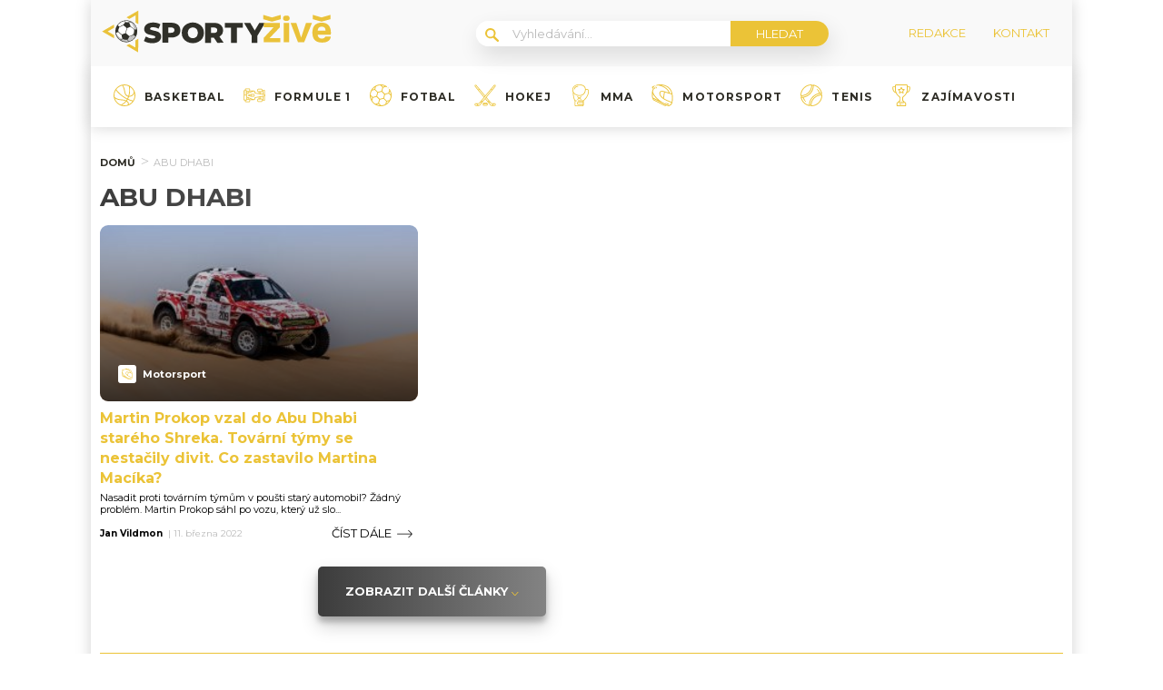

--- FILE ---
content_type: image/svg+xml
request_url: https://sportyzive.cz/wp-content/uploads/2022/02/sporty-logo1.svg
body_size: 1614
content:
<svg xmlns="http://www.w3.org/2000/svg" width="263.49" height="51.05" viewBox="0 0 263.49 51.05"><path d="M29.5,12.72a12.43,12.43,0,0,1,6,1.44,13,13,0,0,1,2.73,2,12.28,12.28,0,0,1-5,20.6,11.62,11.62,0,0,1-3.36.53,12.28,12.28,0,1,1-.42-24.55" style="fill:#c5c5c5;fill-rule:evenodd"/><path d="M17.44,24.24A12.26,12.26,0,0,1,28.54,12.8,10.37,10.37,0,0,1,32.72,14a10.79,10.79,0,0,1,2.33,1.7,10.41,10.41,0,1,1-17.61,8.55" style="fill:#fff;fill-rule:evenodd"/><path d="M27.78,13.39c.5.44,1,.9,1.45,1.39l2.86.14a3.77,3.77,0,0,1,1.41-.6,5.88,5.88,0,0,1,1-.08,11.91,11.91,0,0,0-5-1,11,11,0,0,0-1.72.16M37.81,29c-.46.25-.92.5-1.4.74a22.85,22.85,0,0,1-3.17,1.38L31,34.45a3.9,3.9,0,0,0,.73.89,4.38,4.38,0,0,0,1.68.85,11.93,11.93,0,0,0,6.54-5.37A21.07,21.07,0,0,0,37.81,29ZM39,23.18a6.23,6.23,0,0,0,2.21-.79,11.76,11.76,0,0,0-5.38-7.45,5.09,5.09,0,0,0-2.23-.11,2.64,2.64,0,0,0-.87.3,14.27,14.27,0,0,1,1.76,4.36A17.82,17.82,0,0,1,39,23.13ZM25.64,33.75a10.21,10.21,0,0,1-2.41,1,11.67,11.67,0,0,0,6.69,1.93,10.45,10.45,0,0,0,2.66-.35,4.21,4.21,0,0,1-1.16-.71,5.23,5.23,0,0,1-1-1.14A10.1,10.1,0,0,1,25.64,33.75Zm-3,.62a8.59,8.59,0,0,0,2.7-.94A14.1,14.1,0,0,1,24.29,29a11.78,11.78,0,0,1-3.68-3.31l.21-.1-2.74,1.25a11.77,11.77,0,0,0,3.45,6.63,13.15,13.15,0,0,0,1.14,1Zm7.8-12.85,3.72-1.59a14.71,14.71,0,0,1,4.54,3.6,11.69,11.69,0,0,1-.81,4.75c-.57.34-1.14.65-1.73.94a19.49,19.49,0,0,1-3,1.31l-4-3.4a3.77,3.77,0,0,1,.16-.8c.33-1.55.93-3.26,1.2-4.75Zm-7.83-1.45h0l-.9.54a6.9,6.9,0,0,0-.89,4.9V25a12.65,12.65,0,0,0,3.82,3.5c1.58-.55,2.93-1,4-1.47a3.73,3.73,0,0,1,.16-.81c.32-1.58.93-3.28,1.19-4.75a19.3,19.3,0,0,0-3.71-3.28l-.95.54a27.29,27.29,0,0,0-2.73,1.44Zm-.74-.2.35-.16c.95-.57,1.9-1.08,2.86-1.58l1.16-.53,2.27-2.87c-.45-.44-.91-.85-1.38-1.25a11.72,11.72,0,0,0-5.9,3.31,13.57,13.57,0,0,0-1.14,1.37Zm7.6-7.21a12.32,12.32,0,0,1,6,1.44,12.69,12.69,0,0,1,2.73,2,12.29,12.29,0,0,1-5,20.6,11.61,11.61,0,0,1-3.36.52,12.25,12.25,0,1,1-.42-24.5Z" style="fill:#303029;fill-rule:evenodd"/><path d="M43.1,33.32l-3.17,1.81v8.13l-7-4L29.8,41,43,48.7ZM8.73,25.15l7-4.08V17.49L2.45,25.15,15.72,32.8V29.17ZM29.87,9.3,33,11.1l7-4v8.05l3.16,1.81V1.68Z" style="fill:#eac23a"/><path d="M58.89,38.35a20.13,20.13,0,0,1-5.24-.66,13.35,13.35,0,0,1-4.14-1.78l-.12-.09,2.2-5,.2.13a13.47,13.47,0,0,0,7.1,2.13c2.24,0,3.38-.53,3.38-1.58a1.3,1.3,0,0,0-.9-1.22,18.63,18.63,0,0,0-3.17-.95A32.92,32.92,0,0,1,54,28.23a7.29,7.29,0,0,1-3.06-2,5.5,5.5,0,0,1-1.25-3.77A6.43,6.43,0,0,1,51,18.69a7.55,7.55,0,0,1,3.36-2.63,13.67,13.67,0,0,1,5.44-.95,18.45,18.45,0,0,1,4.31.49A13.18,13.18,0,0,1,67.85,17l.14.09-2.06,5L65.74,22a12.56,12.56,0,0,0-6-1.66,4.86,4.86,0,0,0-2.59.52,1.43,1.43,0,0,0-.75,1.25,1.22,1.22,0,0,0,.89,1.14,17.61,17.61,0,0,0,3.17.9,30.75,30.75,0,0,1,4.2,1.16,7.21,7.21,0,0,1,2.93,2,5.35,5.35,0,0,1,1.25,3.75,6.5,6.5,0,0,1-1.12,3.7,7.74,7.74,0,0,1-3.4,2.63A13.38,13.38,0,0,1,58.89,38.35Z" style="fill:#303029"/><path d="M104.43,38.35a13.42,13.42,0,0,1-6.34-1.49,11.44,11.44,0,0,1,0-20.27,14.28,14.28,0,0,1,12.68,0,11.44,11.44,0,0,1,0,20.27A13.45,13.45,0,0,1,104.43,38.35Zm0-17.7a5.74,5.74,0,0,0-2.92.76,5.48,5.48,0,0,0-2.06,2.13,7.07,7.07,0,0,0,0,6.34A5.64,5.64,0,0,0,101.51,32a6.09,6.09,0,0,0,5.83,0,5.64,5.64,0,0,0,2.06-2.14,7.07,7.07,0,0,0,0-6.34,5.48,5.48,0,0,0-2.06-2.13,5.7,5.7,0,0,0-2.91-.71Z" style="fill:#303029"/><path d="M132,37.93l-4-5.85h-3.17v5.85h-6.55V15.53h10.29a12.85,12.85,0,0,1,5.26,1,8.16,8.16,0,0,1,3.94,10.85c-.12.25-.25.49-.39.73a7.61,7.61,0,0,1-3.06,2.76l4.75,7Zm-3.82-11.1A4.17,4.17,0,0,0,131,26a2.69,2.69,0,0,0,.91-2.22,2.85,2.85,0,0,0-.91-2.23,4.12,4.12,0,0,0-2.76-.8H125v6.09Z" style="fill:#303029"/><polygon points="147.25 37.93 147.25 20.87 140.5 20.87 140.5 15.53 160.59 15.53 160.59 20.87 153.87 20.87 153.87 37.93 147.25 37.93" style="fill:#303029"/><polygon points="170.48 37.93 170.48 29.75 161.94 15.53 168.96 15.53 174.06 24.09 179.17 15.53 185.66 15.53 177.06 29.94 177.09 37.93 170.48 37.93" style="fill:#303029"/><path d="M70.21,37.77V15.39H80.45a12.52,12.52,0,0,1,5.26,1,7.84,7.84,0,0,1,3.49,2.9,8,8,0,0,1,1.22,4.43A7.58,7.58,0,0,1,85.66,31a12.8,12.8,0,0,1-5.26,1H76.82v5.75Zm9.86-11.1a4.16,4.16,0,0,0,2.77-.77,2.78,2.78,0,0,0,.9-2.22,2.76,2.76,0,0,0-.9-2.24,4.13,4.13,0,0,0-2.77-.74H76.9v6Z" style="fill:#303029"/><path d="M203.37,6.51v4.85l-10,2.79-9.82-2.81V6.51l9.82,2.88ZM184.19,37.35v-5l11.09-12H184.19V15.53h18.07v5L190.78,32.58h11.95v4.76Z" style="fill:#eac23a"/><path d="M209.63,13.31c-2.25,0-3.74-.59-3.74-3s1.58-3,3.74-3,3.66.59,3.66,3S211.8,13.31,209.63,13.31Zm-2.94,24V15.56h5.93V37.35Z" style="fill:#eac23a"/><path d="M229.58,37.35h-6.89l-8.34-21.79h6.47L226.17,32l5.47-16.39h6.72Z" style="fill:#eac23a"/><path d="M249.71,37.68c-8.94,0-10.86-5.61-10.86-11.22s2-11.23,10.76-11.23c8.31,0,10.6,6.64,9.95,13.52H244.81A4.33,4.33,0,0,0,249,33.19a3.2,3.2,0,0,0,.44,0c2.65,0,3.54-1.15,4-2.42h6.16C259.23,34.4,256.71,37.68,249.71,37.68Zm9.43-31.17v4.85l-10,2.79-9.82-2.81V6.51l9.82,2.88Zm-10,13.27c-2.93,0-4.21,2-4.34,4.51h8.72a4.09,4.09,0,0,0-3.63-4.5,3.76,3.76,0,0,0-.75,0Z" style="fill:#eac23a"/></svg>

--- FILE ---
content_type: application/javascript; charset=utf-8
request_url: https://fundingchoicesmessages.google.com/f/AGSKWxVf6HqHU5g8nSkicMxHiMfeT_rDOcXgTQguWnUqFRMIm2pQTPo4U4ewN2xA4pJ8uaJ3CEbKU2vDLCg1s6S83-aYgja7M77kGlMEavaftnKLu8hP3-CUtuPFEZUwYlwwbN4AIfp-Le0v_rKPdIAKEP_yWYoGUbxRJrhNwT5DsoAJUQ630ZysFO-HsYKu/_/adscaleskyscraper./include/ad_/footer_ads./sponsorpaynetwork./ad.aspx?
body_size: -1289
content:
window['eec2b149-bc3e-4939-86a3-b4ad7bf5ec4b'] = true;

--- FILE ---
content_type: image/svg+xml
request_url: https://sportyzive.cz/wp-content/uploads/2022/03/basketbal.svg
body_size: 713
content:
<svg width="24" height="24" viewBox="0 0 24 24" fill="none" xmlns="http://www.w3.org/2000/svg">
<path d="M12 0C5.38329 0 0 5.38329 0 12C0 12.7675 0.0755473 13.518 0.213691 14.2461L0.168671 14.3C0.190256 14.3182 0.211224 14.3336 0.232809 14.3515C1.32902 19.8461 6.18779 24 12 24C18.6167 24 24 18.6167 24 12C24 5.38329 18.6167 0 12 0ZM22.2205 7.78569C22.2044 11.6787 18.7323 12.5088 17.2729 12.6849C18.4894 8.48998 18.1428 4.46315 17.877 2.64107C19.8076 3.85816 21.338 5.65433 22.2205 7.78569ZM16.8236 2.05304C17.025 3.09374 17.7854 7.78138 16.3071 12.6352C13.4943 11.8896 13.0953 9.8412 12.5628 7.05273C12.2023 5.16374 11.7946 3.04718 10.4986 1.0478C10.9901 0.980882 11.4906 0.943262 12 0.943262C13.7283 0.943262 15.3651 1.34258 16.8236 2.05304ZM9.48628 1.23497C10.8594 3.17484 11.2726 5.32439 11.6364 7.22973C12.165 9.99846 12.6682 12.6195 16.0074 13.5344C15.761 14.2131 15.4681 14.8905 15.1203 15.5578C8.19457 12.2029 3.94511 6.81344 3.02128 5.55998C4.55936 3.42091 6.8415 1.8523 9.48628 1.23497ZM2.4724 6.3987C3.76596 8.09035 8.00401 13.1381 14.659 16.3805C14.3987 16.8144 14.1122 17.2411 13.799 17.6593C11.9772 16.7545 10.2661 16.6146 8.60808 16.4795C6.31391 16.2923 3.94326 16.0922 1.09837 13.8366C0.997842 13.239 0.942954 12.626 0.942954 12C0.943262 9.95683 1.50231 8.04286 2.4724 6.3987ZM1.43293 15.2559C4.0885 17.0537 6.34258 17.2411 8.53161 17.42C10.1082 17.5486 11.6065 17.6728 13.194 18.4166C11.9149 19.9134 10.2451 21.2643 8.07801 22.3355C4.91274 21.1301 2.43848 18.5131 1.43293 15.2559ZM9.34906 22.7336C11.317 21.6346 12.8582 20.3059 14.0617 18.8563C14.5671 19.1357 15.5575 19.7879 15.8156 20.7268C15.9689 21.2834 15.8298 21.885 15.411 22.5162C14.3364 22.8656 13.1906 23.057 12.0003 23.057C11.0863 23.0567 10.1986 22.9433 9.34906 22.7336ZM16.6926 22.0086C16.8489 21.4891 16.8628 20.9753 16.7237 20.4721C16.3944 19.2809 15.3059 18.4881 14.6488 18.1048C14.9658 17.6722 15.2553 17.2313 15.5193 16.7838C17.1702 17.5245 18.9596 18.1455 20.8807 18.5785C19.7943 20.041 18.3562 21.2254 16.6926 22.0086ZM21.4484 17.7376C19.4832 17.3238 17.6577 16.7034 15.9781 15.9565C16.3697 15.1992 16.6941 14.4295 16.9621 13.6605C17.7903 13.6004 20.1104 13.2908 21.6796 11.691C22.2066 11.1539 22.5914 10.5236 22.8384 9.81129C22.9812 10.519 23.057 11.2507 23.057 12C23.0567 14.0996 22.4684 16.0641 21.4484 17.7376Z" fill="#EAC23A"/>
</svg>


--- FILE ---
content_type: image/svg+xml
request_url: https://sportyzive.cz/wp-content/uploads/2021/07/004-boxing-glove-1.svg
body_size: 788
content:
<svg height="512" viewBox="0 0 45 60" width="512" xmlns="http://www.w3.org/2000/svg"><g id="Page-1" fill="none" fill-rule="evenodd"><g id="006---Glove" fill="rgb(0,0,0)" fill-rule="nonzero" transform="translate(-1 -1)"><path fill="#ebc337" id="Shape" d="m7 46.238v11.762c0 1.6568542 1.34314575 3 3 3h19c1.6568542 0 3-1.3431458 3-3v-11.525c2.309-1.919 14-12.286 14-25.475 0-3.587-.9-5.957-2.687-7.042-1.439-.877-3.313-.856-5.575.03-.033054-2.6056425-.91969-5.12855049-2.524-7.182-4.867-6.066-14.87-5.828-15.769-5.795-.8-.039-9.227-.289-14.454 4.83-2.808 2.751-4.151 6.521-3.991 11.205.05144623 1.5651287.38583931 3.1080123.987 4.554.177 7.367 1.203 17.494 5.013 24.638zm23 8.762h-14v-4h14zm12.272-39.334c1.128.688 1.728 2.534 1.728 5.334 0 12.323-11.5 22.444-13.358 24h-13.642c-.5522847 0-1 .4477153-1 1s.4477153 1 1 1h13v2h-14c-1.1045695 0-2 .8954305-2 2v4c0 1.1045695.8954305 2 2 2h14v1c0 .5522847-.4477153 1-1 1h-19c-.55228475 0-1-.4477153-1-1v-11h3c.5522847 0 1-.4477153 1-1s-.4477153-1-1-1h-3.385c-3.009-5.844-4.1-13.908-4.473-19.853 3.477 4.275 9.8 7.391 16.408 7.391 6.707 0 13.93-3.176 16.392-12.264.3709073-1.34181.6222228-2.7138389.751-4.1 1.493-.702 3.345-1.261 4.579-.508zm-35.889-8.389c4.054-3.977 10.629-4.277 12.557-4.277 5.227 0 11.449.98 14.718 5.061 2.241 2.8 2.7 6.73 1.355 11.687-4.832 17.831-31.536 11.173-32.013-2.77-.141-4.096 1-7.36 3.383-9.701z"/><path fill="#ebc337" id="Shape" d="m6.087 15.043c.07116017.0163746.14398142.0244285.217.024.46853359-.0006529.8737971-.3265264.975-.784 1.107-5.006 5.443-6.625 8.885-7.1.5475903-.07593915.9299392-.58140967.854-1.129s-.5814097-.92993915-1.129-.854c-4.071.565-9.207 2.523-10.563 8.651-.11901516.5393057.22169523 1.0729808.761 1.192z"/><path fill="#ebc337" id="Shape" d="m25.819 34.427c-.3166053-.452092-.9396201-.5621937-1.392-.246l-4.427 3.098-4.427-3.1c-.4520489-.296368-1.0577858-.1798706-1.3676555.2630322-.3098698.4429029-.2116982 1.0518784.2216555 1.3749678l3.829 2.683-3.829 2.681c-.3047965.1998278-.4767398.5496556-.4487678.9130419.027972.3633864.251429.6827779.5832174.833604s.7193592.109199 1.0115504-.1086459l4.427-3.098 4.427 3.1c.2921912.2178449.679762.259472 1.0115504.1086459s.5552454-.4702176.5832174-.833604c.027972-.3633863-.1439713-.7132141-.4487678-.9130419l-3.829-2.683 3.829-2.681c.452092-.3166053.5621937-.9396201.246-1.392z"/></g></g></svg>